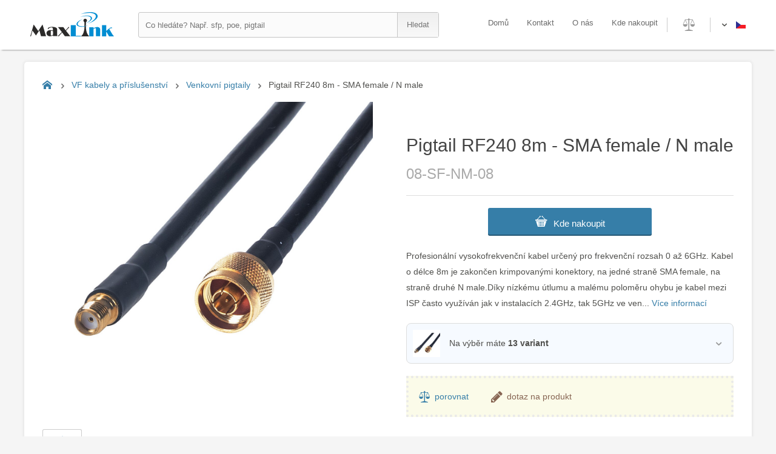

--- FILE ---
content_type: text/html; charset=utf-8
request_url: https://www.maxlink.eu/cs/pigtail-rf240-8m-sma-female-n-male-114456/product
body_size: 8345
content:


<!DOCTYPE html>
<html id="html" lang="cs">
<head><meta http-equiv="Content-Type" content="text/html; charset=utf-8" /><meta charset="utf-8" />
    <!--meta name="viewport" content="width=device-width, initial-scale=1, shrink-to-fit=no"-->
    <meta name="viewport" content="width=device-width, minimum-scale=0" /><meta name="robots" content="index,follow" /><meta name="googlebot" content="index,follow,snippet,archive" /><meta name="author" content="Discomp s.r.o., https://www.discomp.cz/" /><meta id="metaDescription" name="description" content="Profesionální vysokofrekvenční kabel určený pro frekvenční rozsah 0 až 6GHz. Kabel o délce 8m je zakončen krimpovanými konektory, na jedné straně..." /><meta id="keywords" name="keywords" content="Pigtail RF240 8m - SMA female / N male,08-SF-NM-08,VF kabely a příslušenství,Venkovní pigtaily" /><meta name="application-name" content="MaxLink" /><title>
	Pigtail RF240 8m - SMA female / N male | MaxLink
</title><link rel="apple-touch-icon" sizes="180x180" href="../../apple-touch-icon.png" /><link rel="image/png" sizes="32x32" href="../../favicon-32x32.png" /><link rel="image/png" sizes="16x16" href="../../favicon-16x16.png" /><link rel="manifest" href="/manifest.json" /><link type="image/png" rel="icon" href="../../favicon-32x32.png" /><link rel="stylesheet" href="../../Styles/StyleSheet.css" type="text/css" /><meta name="theme-color" content="#ffffff" /><meta name="msapplication-TileColor" content="#da532c" />
    <style>
        .CZFlag:before{top:0;right:0;content:url("[data-uri]") }
        .ENFlag:before{top:0;right:0;content:url("[data-uri]") }
    </style>
    
        <script async src='https://www.googletagmanager.com/gtag/js?id=UA-54898834-3'></script>
        <script>window.dataLayer = window.dataLayer || []; function gtag() { dataLayer.push(arguments); } gtag('js', new Date()); gtag('config', 'UA-54898834-3');</script>
    
    <script type="text/javascript" src="/js/jquery-1.11.0.min.js"></script>
    <script type="text/javascript" src="/js/slick.min.js"></script>
    <script type="text/javascript" src="/js/jquery.lazy.min.js"></script>
    <script type="text/javascript">
        var page = 'product';
var sitekey = '6Lffm4QaAAAAAB00EGBTmO5BM1sRLARVwqs72OUd';

    </script>
    
        <script src="https://www.google.com/recaptcha/api.js"></script>
    
    <script type="text/javascript" src="/js/default.js"></script>
    <meta property='og:image' content='http://www.maxlink.eu/img.ashx?StiId=114456'><meta property='image' content='http://www.maxlink.eu/img.ashx?StiId=114456'><link rel='image_src' href='http://www.maxlink.eu/img.ashx?StiId=114456'/><link rel='previewimage' href='http://www.maxlink.eu/img.ashx?StiId=114456'/><meta property='og:title' content='Pigtail RF240 8m - SMA female / N male | MaxLink'><meta property='og:description' content='Profesionální vysokofrekvenční kabel určený pro frekvenční rozsah 0 až 6GHz. Kabel o délce 8m je zakončen krimpovanými konektory, na jedné straně...'><meta property='og:type' content='og:product'><meta property='og:site_name' content='MaxLink'><meta property='og:url' content='http://www.maxlink.eu/cs/pigtail-rf240-8m-sma-female-n-male-114456/product'><link rel='alternate' hreflang='cs-CZ' href='http://www.maxlink.eu/cs/pigtail-rf240-8m-sma-female-n-male-114456/product'><link rel='alternate' hreflang='en-GB' href='http://www.maxlink.eu/en/pigtail-rf240-8m-sma-female-n-male-114456/product'></head>
<body>
    <form method="post" action="./product" id="form1">
<div class="aspNetHidden">
<input type="hidden" name="__VIEWSTATE" id="__VIEWSTATE" value="pYIx21odRufKznkmBPLeawWwiR0ROTqlidMWLXZXtZr9kZp0r4akLg/GRAAjGoG+6UzvJIIwrHz1c5fQuq5zBbIlLsCSOFg4loNd47U2ooy3Fm9AYGRf0iPtPx0F6xkXYv5t9Ei157RqAyMaOgXAu5vt2PNS34gbFZqYHPDQMJWFtKIFRyIqltJKRKUF9r4tO/fd4w==" />
</div>

<div class="aspNetHidden">

	<input type="hidden" name="__VIEWSTATEGENERATOR" id="__VIEWSTATEGENERATOR" value="986F59E2" />
	<input type="hidden" name="__EVENTVALIDATION" id="__EVENTVALIDATION" value="drZU6+djPzqSVtTc7Hqvc40UJoUFCwZLM18HmJBBZTw74hYaDOH+1sjwwZ8tfjjzIivPmT/FMGPhN0BakPFz/WgkSkM4PUuztgAG2qA3I+p2EXzNaYltNWaqUG7ZWIZKfayv+EgqhdInMQS7wN5JxJ0eaPQDVPmN3oJaogofgWFt/JPI" />
</div>



        
        <div id="wrapper">

            
            <header class="float100">
                
                    <div id="topwrapperin">
                        
                        <a id="logo" title="MaxLink" href="/cs/"><img src='http://www.maxlink.eu/Images/logo_maxlink.svg' alt='MaxLink' title='MaxLink' /></a>

                        
                        <div id="searchbox">
                            <input name="ctl00$SearchString" type="text" maxlength="80" id="SearchString" autocomplete="off" onkeyup="Whisp()" Placeholder="Co hledáte? Např. sfp, poe, pigtail" />
                            <input type="submit" name="ctl00$SearchSend" value="Hledat" id="SearchSend" class="ico" />
                            <div id="Whisperbox_ajax" class="ds_none">
	
                                
                                
                            
</div>
                        </div>
                        


                        
                        <div id="lngbox" class="res_btn" onclick="RespoShow(this,'#lngboxContent')">
                            <span id="lngboxActiveFlag" class="CZFlag ico"></span>
                            <div ID="lngboxContent">
                                <a id="Flag_en" class="ENFlag ico flagrow float100" href="http://www.maxlink.eu/en/pigtail-rf240-8m-sma-female-n-male-114456/product">EN</a>
                                <a id="Flag_cs" class="CZFlag ico flagrow float100" href="http://www.maxlink.eu/cs/pigtail-rf240-8m-sma-female-n-male-114456/product">CZ</a>
                            </div>
                        </div>
                        


                        
                        <div id="compareTop_ajax">
	
                                <a id="CompareAllTop" title="Porovnání produktů" class="ico res_btn nothing" onclick="RespoShow(this,&#39;#CompareBoxOut&#39;)"></a>
                                
                        
</div>
                        


                        
                        <nav id="nav">
                            <ul>
                                <li><a id="nav_home" href="/cs/">Domů</a></li>
                                <li><a id="nav_contact" href="/cs/contact">Kontakt</a></li>
                                <li><a id="nav_about" href="/cs/about">O nás</a></li>
                                <li><a id="nav_wheretobuy" href="/cs/where-to-buy">Kde nakoupit</a></li>
                            </ul>
                        </nav>
                        

                        
                        <div id="res_nav_btn" title="Menu" class="ico res_btn" onclick="RespoShow(this,&#39;#nav&#39;)">

</div>
                        
                        <div id="res_search_btn" title="Hledat" class="ico res_btn" onclick="RespoShow(this,&#39;#searchbox&#39;)">

</div>

                    </div>
                    
                
                
            </header>
            



            
            <div id="content" class="product">
	
                <noscript><span id="js_problem" class="message alert ico btn-hide open">Ve Vašem prohlížeči není aktuálně povoleno spouštění Javascriptu. Je možné, že některé funkce nebudou fungovat správně.Pro plnou funkčnost internetového obchodu doporučujeme <a href='http://www.enable-javascript.com/cz/'>povolit Javascript</a>.</span></noscript>
                

    <div id="product-top">
        
        <div id="breadcrumbs" itemscope="" itemtype="http://schema.org/BreadcrumbList">
		
            <a id="BreadCrumbsHomePageURL" title="Úvodní strana" class="bitem home ico" itemprop="item" href="/cs/"><span id="BreadCrumbsHomePage" itemprop="name">Úvodní strana</span></a>
            
                    <span class="bitem ico" itemscope="" itemtype="http://schema.org/ListItem">
                        <a itemprop="item" title="VF kabely a příslušenství" href="../vf-kabely-a-prislusenstvi-13831771/category"><span itemprop="name">VF kabely a příslušenství</span></a>
                    </span>
                
                    <span class="bitem ico" itemscope="" itemtype="http://schema.org/ListItem">
                        <a itemprop="item" title="Venkovní pigtaily" href="../venkovni-pigtaily-13831774/category"><span itemprop="name">Venkovní pigtaily</span></a>
                    </span>
                
            <span class="bitem ico last" itemscope="" itemtype="http://schema.org/ListItem">
                <span id="BreadCrumbsProductTitle" title="Pigtail RF240 8m - SMA female / N male" itemprop="item">
                    <span itemprop="name">Pigtail RF240 8m - SMA female / N male</span>
                </span>
            </span>
        
	</div>
        


        
        




        
        <div id="gallery">
            
            <div id="bigimg">
                <a href='/img.ashx?AttId=4270450' title='Zvětšit obrázek produktu: Pigtail RF240 8m - SMA female / N male' onclick='event.preventDefault();GoToSSGallery(1);'><img src='/img.ashx?AttId=4270450' alt='Pigtail RF240 8m - SMA female / N male'></a>
            </div>
            <div id='stigallery'></div>
            
                <div id="SSGallery" class="ds_none">
                    <div id="SSGallery-content">
                        <div id="SSGallery-h1">Pigtail RF240 8m - SMA female / N male</div>
                        <div id="SSGallery-close">&times;</div>
                        <div id="SSGallery-position">0/0</div>
                        <div id="SSGallery-Big"><div><img data-lazy='/img.ashx?AttId=4270450' src='[data-uri]' alt='Pigtail RF240 8m - SMA female / N male'></div></div>
                        <div id="SSGallery-Thumb"><div onclick='GoToSSGallery(1);' data-picid='1'><img src='/img.ashx?AttId=6060115' alt='Pigtail RF240 8m - SMA female / N male'></div></div>
                    </div>
                </div>
            
        </div>
        




    
    <div id="RightTopProductContent">
        <div id="ProductName">
            <h1 id="h1product">Pigtail RF240 8m - SMA female / N male</h1>
            <div class="pn">08-SF-NM-08</div>
        </div>

        
        <div id="WhereToBuy">
		
            <a href='/cs/where-to-buy' class='ico btn'>Kde nakoupit</a>
        
	</div>


        
        <div id="ProductShortNote">
		Profesionální vysokofrekvenční kabel určený pro frekvenční rozsah 0 až 6GHz. Kabel o délce 8m je zakončen krimpovanými konektory, na jedné straně SMA female, na straně druhé N male.Díky nízkému útlumu a malému poloměru ohybu je kabel mezi ISP často využíván jak v instalacích 2.4GHz, tak 5GHz ve ven... <a href='javascript:void(0)' onclick="SmoothScrollTo('productdescription', 400, -100);">Více informací</a>
	</div>



        
        <div id="variants" class="ico" Onclick="ShowPopupWindow(&#39;#productvariants-popupwindow&#39;)">
		
            <div class="img"><img id="varpic" src="/img.ashx?AttId=6060115" /></div>
            <div class="varcounttext">Na výběr máte <b>13 variant</b></div>
        
	</div>
        

        
        <div id="productvariants-popupwindow" class="popupwindow ds_none"><div class="popupcontent">
            <div class="popupheader">
                <h2>Všechny varianty<a id='VariantsCompareAll' href='/cs/114456,114446,114447,114448,114458,114449,114450,114451,114452,114453,114454,114455,114457/compare'>(porovnat vše)</a></h2>
                <span class="closepopupwindow">&times;</span>
            </div>
            <div class="popupbody"><div class='varrow actual' href='/cs/pigtail-rf240-8m-sma-female-n-male-114456/product'><div class='img'><img src='/img.ashx?AttId=6060115' /></div><div class='varrow-right'><span class='name'>8m</span><span class='pn'>08-SF-NM-08</span><ins>právě zobrazený produkt</ins><span class='note'>Profesionální vysokofrekvenční kabel určený pro frekvenční rozsah 0 až 6GHz. Kabel o délce 8m je zakončen krimpovanými konektory, na jedné straně SMA female, na straně druhé N male.Díky nízkému útlum...</span></div></div><a class='varrow' href='/cs/pigtail-rf240-02m-sma-female-n-male-114446/product'><div class='img'><img src='/img.ashx?AttId=6060105' /></div><div class='varrow-right'><span class='name'>0,2m</span><span class='pn'>08-SF-NM-002</span><span class='note'>Profesionální vysokofrekvenční kabel určený pro frekvenční rozsah 0 až 6GHz. Kabel o délce 0,2m je zakončen krimpovanými konektory, na jedné straně SMA female, na straně druhé N male.Díky nízkému útl...</span></div></a><a class='varrow' href='/cs/pigtail-rf240-03m-sma-female-n-male-114447/product'><div class='img'><img src='/img.ashx?AttId=6060106' /></div><div class='varrow-right'><span class='name'>0,3m</span><span class='pn'>08-SF-NM-003</span><span class='note'>Profesionální vysokofrekvenční kabel určený pro frekvenční rozsah 0 až 6GHz. Kabel o délce 0,3m je zakončen krimpovanými konektory, na jedné straně SMA female, na straně druhé N male.Díky nízkému útl...</span></div></a><a class='varrow' href='/cs/pigtail-rf240-05m-sma-female-n-male-114448/product'><div class='img'><img src='/img.ashx?AttId=6060107' /></div><div class='varrow-right'><span class='name'>0,5m</span><span class='pn'>08-SF-NM-005</span><span class='note'>Profesionální vysokofrekvenční kabel určený pro frekvenční rozsah 0 až 6GHz. Kabel o délce 0,5m je zakončen krimpovanými konektory, na jedné straně SMA female, na straně druhé N male.Díky nízkému útl...</span></div></a><a class='varrow' href='/cs/pigtail-rf240-10m-sma-female-n-male-114458/product'><div class='img'><img src='/img.ashx?AttId=6060117' /></div><div class='varrow-right'><span class='name'>10m</span><span class='pn'>08-SF-NM-10</span><span class='note'>Profesionální vysokofrekvenční kabel určený pro frekvenční rozsah 0 až 6GHz. Kabel o délce 10m je zakončen krimpovanými konektory, na jedné straně SMA female, na straně druhé N male.Díky nízkému útlu...</span></div></a><a class='varrow' href='/cs/pigtail-rf240-1m-sma-female-n-male-114449/product'><div class='img'><img src='/img.ashx?AttId=6060108' /></div><div class='varrow-right'><span class='name'>1m</span><span class='pn'>08-SF-NM-01</span><span class='note'>Profesionální vysokofrekvenční kabel určený pro frekvenční rozsah 0 až 6GHz. Kabel o délce 1m je zakončen krimpovanými konektory, na jedné straně SMA female, na straně druhé N male.Díky nízkému útlum...</span></div></a><a class='varrow' href='/cs/pigtail-rf240-2m-sma-female-n-male-114450/product'><div class='img'><img src='/img.ashx?AttId=6060109' /></div><div class='varrow-right'><span class='name'>2m</span><span class='pn'>08-SF-NM-02</span><span class='note'>Profesionální vysokofrekvenční kabel určený pro frekvenční rozsah 0 až 6GHz. Kabel o délce 2m je zakončen krimpovanými konektory, na jedné straně SMA female, na straně druhé N male.Díky nízkému útlum...</span></div></a><a class='varrow' href='/cs/pigtail-rf240-3m-sma-female-n-male-114451/product'><div class='img'><img src='/img.ashx?AttId=6060110' /></div><div class='varrow-right'><span class='name'>3m</span><span class='pn'>08-SF-NM-03</span><span class='note'>Profesionální vysokofrekvenční kabel určený pro frekvenční rozsah 0 až 6GHz. Kabel o délce 3m je zakončen krimpovanými konektory, na jedné straně SMA female, na straně druhé N male.Díky nízkému útlum...</span></div></a><a class='varrow' href='/cs/pigtail-rf240-4m-sma-female-n-male-114452/product'><div class='img'><img src='/img.ashx?AttId=6060111' /></div><div class='varrow-right'><span class='name'>4m</span><span class='pn'>08-SF-NM-04</span><span class='note'>Profesionální vysokofrekvenční kabel určený pro frekvenční rozsah 0 až 6GHz. Kabel o délce 4m je zakončen krimpovanými konektory, na jedné straně SMA female, na straně druhé N male.Díky nízkému útlum...</span></div></a><a class='varrow' href='/cs/pigtail-rf240-5m-sma-female-n-male-114453/product'><div class='img'><img src='/img.ashx?AttId=6060112' /></div><div class='varrow-right'><span class='name'>5m</span><span class='pn'>08-SF-NM-05</span><span class='note'>Profesionální vysokofrekvenční kabel určený pro frekvenční rozsah 0 až 6GHz. Kabel o délce 5m je zakončen krimpovanými konektory, na jedné straně SMA female, na straně druhé N male.Díky nízkému útlum...</span></div></a><a class='varrow' href='/cs/pigtail-rf240-6m-sma-female-n-male-114454/product'><div class='img'><img src='/img.ashx?AttId=6060113' /></div><div class='varrow-right'><span class='name'>6m</span><span class='pn'>08-SF-NM-06</span><span class='note'>Profesionální vysokofrekvenční kabel určený pro frekvenční rozsah 0 až 6GHz. Kabel o délce 6m je zakončen krimpovanými konektory, na jedné straně SMA female, na straně druhé N male.Díky nízkému útlum...</span></div></a><a class='varrow' href='/cs/pigtail-rf240-7m-sma-female-n-male-114455/product'><div class='img'><img src='/img.ashx?AttId=6060114' /></div><div class='varrow-right'><span class='name'>7m</span><span class='pn'>08-SF-NM-07</span><span class='note'>Profesionální vysokofrekvenční kabel určený pro frekvenční rozsah 0 až 6GHz. Kabel o délce 7m je zakončen krimpovanými konektory, na jedné straně SMA female, na straně druhé N male.Díky nízkému útlum...</span></div></a><a class='varrow' href='/cs/pigtail-rf240-9m-sma-female-n-male-114457/product'><div class='img'><img src='/img.ashx?AttId=6060116' /></div><div class='varrow-right'><span class='name'>9m</span><span class='pn'>08-SF-NM-09</span><span class='note'>Profesionální vysokofrekvenční kabel určený pro frekvenční rozsah 0 až 6GHz. Kabel o délce 9m je zakončen krimpovanými konektory, na jedné straně SMA female, na straně druhé N male.Díky nízkému útlum...</span></div></a></div>
        </div></div>
        


        
        <div id="prodtools">
            <a id="Tool_Compare" class="compare ico" compare-id="114456" Onclick="ProductCompare(114456)">porovnat</a>
            <a id="Tool_Question" class="question ico" OnClick="ShowPopupWindow(&#39;#toolquestion-popupwindow&#39;)">dotaz na produkt</a>
        </div>
        


        
        <div id="toolquestion-popupwindow" class="popupwindow ds_none"><div id="toolquestion-popupwindowIn" class="popupcontent">
            <div class="popupheader">
                <h2>Dotaz na produkt</h2>
                <span class="closepopupwindow">&times;</span>
            </div>
            <div class="popupbody">

                
                

                <div class="validatorpanel email">
                    <p class="center">E-mail</p>
                    <input name="ctl00$BodyContent$txt_ProductQuestion_From" type="text" id="txt_ProductQuestion_From" />
                    
                </div>

                <div class="validatorpanel text">
                    <p class="center">Text</p>
                    <textarea name="ctl00$BodyContent$txt_ProductQuestion_Text" rows="6" cols="20" id="txt_ProductQuestion_Text">
</textarea>
                    
                </div>

                <div id="recaptcha" class="g-recaptcha validatorpanel"></div>

                <div class="validatorpanel send">
                    <p class="center buttons">
                        <a id="BtnSendQueryClick" class="btn send" OnClick="SendProductQuestion();">Odeslat</a>
                    </p>
                </div>
            </div>
        </div></div>
        


    </div>
    



    </div>
    


    
    <div id="tabs">
        <a id="tabDescription" class="prodtab active ico SelectPrevent" OnClick="ShowTab(&#39;Description&#39;,&#39;prod&#39;)"></a>
        
    </div>



    
    <div id="product-bottom">

        
        <div id="Description" class="prodtabpanel active">
            <div id="productdescription" class=" withparam">
		
                <h2>Popis produktu</h2>
                <div class="tabcontent" id="desctext"><p>Profesionální vysokofrekvenční kabel určený pro frekvenční rozsah 0 až 6GHz. Kabel o délce <b>8m</b> je zakončen krimpovanými konektory, na jedné straně <b>SMA female</b>, na straně druhé <b>N male</b>.</p>
<p>Díky <b>nízkému útlumu a malému poloměru ohybu</b> je kabel mezi ISP často využíván jak v instalacích <b>2.4GHz, tak 5GHz</b> ve venkovním prostředí včetně náročných klimatických podmínek k propojení aktivních a pasivních bezdrátových prvků (anténa / radio) nebo k prodloužení stávajícího kabelu.</p></div>
            
	</div>
            <div id="specifications">
		
                <h2>Specifikace</h2>
                <h3 class='btn-hide ico SelectPrevent open'>Bezdrátové vlastnosti</h3><div class='paramgroup 4'><div class='paramrow 2994'>Bezdrátové frekvence:<span class='paramvalues'>0 až 6 GHz</span></div></div><h3 class='btn-hide ico SelectPrevent open'>Konektory a rozhraní</h3><div class='paramgroup 2'><div class='paramrow 3288'>Konektory:<span class='paramvalues'>SMA female  -  N male, N male  -  SMA female</span></div></div><h3 class='btn-hide ico SelectPrevent open'>Fyzické charakteristiky</h3><div class='paramgroup 1'><div class='paramrow 3347'>Typ kabelu:<span class='paramvalues'>RF240</span></div><div class='paramrow 3406'>Maximální útlum - 2.4GHz [dB]:<span class='paramvalues'>4</span></div><div class='paramrow 3405'>Maximální útlum - 5GHz [dB]:<span class='paramvalues'>6,2</span></div><div class='paramrow 3195'>Délka [m]:<span class='paramvalues'>8</span></div></div>
            
	</div>
        </div>
        


        
        
        

    </div>
    


                
                <div id="LastVisitedProducts">
		
                    <h2>Naposledy navštívené produkty</h2>
                    <div id="LVPList"><div id='LVP_114456' class='LVPItem'><a href='/cs/pigtail-rf240-8m-sma-female-n-male-114456/product'><img class='pic' src='/img.ashx?AttId=6060115'/><div class='name'>Pigtail RF240 8m - SMA female / N male</div></a></div></div>
                
	</div>
                

            
</div>
            



            
            <footer>
                <h2 class="ds_none">Patička</h2>
                <div class="col3">
                    <h3>MaxLink</h3>
                    <ul>
                        <li><a id="bottom_nav_contact" href="/cs/contact">Kontakt</a></li>
                        <li><a id="bottom_nav_about" href="/cs/about">O nás</a></li>
                        <li><a id="bottom_nav_wheretobuy" href="/cs/where-to-buy">Kde nakoupit</a></li>
                    </ul>
                </div><div class="col3">
                    <h3>Hlavní kategorie</h3>
                    <ul><li><a href='/cs/wifi-anteny-13831767/category'>WiFi Antény</a></li><li><a href='/cs/opticke-site-13831783/category'>Optické sítě</a></li><li><a href='/cs/napajeni-a-poe-13831768/category'>Napájení a PoE</a></li><li><a href='/cs/vf-kabely-a-prislusenstvi-13831771/category'>VF kabely a příslušenství</a></li><li><a href='/cs/montazni-krabice-13831762/category'>Montážní Krabice</a></li></ul>
                </div><div class="col3">
                    <h3>Sídlo společnosti</h3>
                    <ul><li>Cvokařská 1216/8</li><li>31200     </li><li>Plzeň</li><li>Czech republic</li></ul>
                </div>
                <p class="AnotherLanguage"><a id="ShowWebInAnotherLanguage" class="ico ENFlag" href="http://www.maxlink.eu/en/pigtail-rf240-8m-sma-female-n-male-114456/product">Show website in english</a></p>
            </footer>
            



            
            <div id="footerAdd">
                <p id="NotificationCookiesUsage">Tento web používá k poskytování služeb, personalizaci reklam a analýze návštěvnosti soubory cookie. Používáním tohoto webu s tím souhlasíte. <a href = 'https://www.google.com/policies/technologies/cookies/' target = '_blank'>Další informace (EN)</a>.</p>
                <p>Všechna práva vyhrazena &copy; 2026 - Discomp s.r.o.</p>
                <p>server: IIS01, userIP: 3.133.158.230</p>

            </div>
            

        </div>
        



        
        
    </form>
</body>
</html>

--- FILE ---
content_type: text/html; charset=utf-8
request_url: https://www.google.com/recaptcha/api2/anchor?ar=1&k=6Lffm4QaAAAAAB00EGBTmO5BM1sRLARVwqs72OUd&co=aHR0cHM6Ly93d3cubWF4bGluay5ldTo0NDM.&hl=en&v=N67nZn4AqZkNcbeMu4prBgzg&size=normal&anchor-ms=20000&execute-ms=30000&cb=unhb7agk06f5
body_size: 49157
content:
<!DOCTYPE HTML><html dir="ltr" lang="en"><head><meta http-equiv="Content-Type" content="text/html; charset=UTF-8">
<meta http-equiv="X-UA-Compatible" content="IE=edge">
<title>reCAPTCHA</title>
<style type="text/css">
/* cyrillic-ext */
@font-face {
  font-family: 'Roboto';
  font-style: normal;
  font-weight: 400;
  font-stretch: 100%;
  src: url(//fonts.gstatic.com/s/roboto/v48/KFO7CnqEu92Fr1ME7kSn66aGLdTylUAMa3GUBHMdazTgWw.woff2) format('woff2');
  unicode-range: U+0460-052F, U+1C80-1C8A, U+20B4, U+2DE0-2DFF, U+A640-A69F, U+FE2E-FE2F;
}
/* cyrillic */
@font-face {
  font-family: 'Roboto';
  font-style: normal;
  font-weight: 400;
  font-stretch: 100%;
  src: url(//fonts.gstatic.com/s/roboto/v48/KFO7CnqEu92Fr1ME7kSn66aGLdTylUAMa3iUBHMdazTgWw.woff2) format('woff2');
  unicode-range: U+0301, U+0400-045F, U+0490-0491, U+04B0-04B1, U+2116;
}
/* greek-ext */
@font-face {
  font-family: 'Roboto';
  font-style: normal;
  font-weight: 400;
  font-stretch: 100%;
  src: url(//fonts.gstatic.com/s/roboto/v48/KFO7CnqEu92Fr1ME7kSn66aGLdTylUAMa3CUBHMdazTgWw.woff2) format('woff2');
  unicode-range: U+1F00-1FFF;
}
/* greek */
@font-face {
  font-family: 'Roboto';
  font-style: normal;
  font-weight: 400;
  font-stretch: 100%;
  src: url(//fonts.gstatic.com/s/roboto/v48/KFO7CnqEu92Fr1ME7kSn66aGLdTylUAMa3-UBHMdazTgWw.woff2) format('woff2');
  unicode-range: U+0370-0377, U+037A-037F, U+0384-038A, U+038C, U+038E-03A1, U+03A3-03FF;
}
/* math */
@font-face {
  font-family: 'Roboto';
  font-style: normal;
  font-weight: 400;
  font-stretch: 100%;
  src: url(//fonts.gstatic.com/s/roboto/v48/KFO7CnqEu92Fr1ME7kSn66aGLdTylUAMawCUBHMdazTgWw.woff2) format('woff2');
  unicode-range: U+0302-0303, U+0305, U+0307-0308, U+0310, U+0312, U+0315, U+031A, U+0326-0327, U+032C, U+032F-0330, U+0332-0333, U+0338, U+033A, U+0346, U+034D, U+0391-03A1, U+03A3-03A9, U+03B1-03C9, U+03D1, U+03D5-03D6, U+03F0-03F1, U+03F4-03F5, U+2016-2017, U+2034-2038, U+203C, U+2040, U+2043, U+2047, U+2050, U+2057, U+205F, U+2070-2071, U+2074-208E, U+2090-209C, U+20D0-20DC, U+20E1, U+20E5-20EF, U+2100-2112, U+2114-2115, U+2117-2121, U+2123-214F, U+2190, U+2192, U+2194-21AE, U+21B0-21E5, U+21F1-21F2, U+21F4-2211, U+2213-2214, U+2216-22FF, U+2308-230B, U+2310, U+2319, U+231C-2321, U+2336-237A, U+237C, U+2395, U+239B-23B7, U+23D0, U+23DC-23E1, U+2474-2475, U+25AF, U+25B3, U+25B7, U+25BD, U+25C1, U+25CA, U+25CC, U+25FB, U+266D-266F, U+27C0-27FF, U+2900-2AFF, U+2B0E-2B11, U+2B30-2B4C, U+2BFE, U+3030, U+FF5B, U+FF5D, U+1D400-1D7FF, U+1EE00-1EEFF;
}
/* symbols */
@font-face {
  font-family: 'Roboto';
  font-style: normal;
  font-weight: 400;
  font-stretch: 100%;
  src: url(//fonts.gstatic.com/s/roboto/v48/KFO7CnqEu92Fr1ME7kSn66aGLdTylUAMaxKUBHMdazTgWw.woff2) format('woff2');
  unicode-range: U+0001-000C, U+000E-001F, U+007F-009F, U+20DD-20E0, U+20E2-20E4, U+2150-218F, U+2190, U+2192, U+2194-2199, U+21AF, U+21E6-21F0, U+21F3, U+2218-2219, U+2299, U+22C4-22C6, U+2300-243F, U+2440-244A, U+2460-24FF, U+25A0-27BF, U+2800-28FF, U+2921-2922, U+2981, U+29BF, U+29EB, U+2B00-2BFF, U+4DC0-4DFF, U+FFF9-FFFB, U+10140-1018E, U+10190-1019C, U+101A0, U+101D0-101FD, U+102E0-102FB, U+10E60-10E7E, U+1D2C0-1D2D3, U+1D2E0-1D37F, U+1F000-1F0FF, U+1F100-1F1AD, U+1F1E6-1F1FF, U+1F30D-1F30F, U+1F315, U+1F31C, U+1F31E, U+1F320-1F32C, U+1F336, U+1F378, U+1F37D, U+1F382, U+1F393-1F39F, U+1F3A7-1F3A8, U+1F3AC-1F3AF, U+1F3C2, U+1F3C4-1F3C6, U+1F3CA-1F3CE, U+1F3D4-1F3E0, U+1F3ED, U+1F3F1-1F3F3, U+1F3F5-1F3F7, U+1F408, U+1F415, U+1F41F, U+1F426, U+1F43F, U+1F441-1F442, U+1F444, U+1F446-1F449, U+1F44C-1F44E, U+1F453, U+1F46A, U+1F47D, U+1F4A3, U+1F4B0, U+1F4B3, U+1F4B9, U+1F4BB, U+1F4BF, U+1F4C8-1F4CB, U+1F4D6, U+1F4DA, U+1F4DF, U+1F4E3-1F4E6, U+1F4EA-1F4ED, U+1F4F7, U+1F4F9-1F4FB, U+1F4FD-1F4FE, U+1F503, U+1F507-1F50B, U+1F50D, U+1F512-1F513, U+1F53E-1F54A, U+1F54F-1F5FA, U+1F610, U+1F650-1F67F, U+1F687, U+1F68D, U+1F691, U+1F694, U+1F698, U+1F6AD, U+1F6B2, U+1F6B9-1F6BA, U+1F6BC, U+1F6C6-1F6CF, U+1F6D3-1F6D7, U+1F6E0-1F6EA, U+1F6F0-1F6F3, U+1F6F7-1F6FC, U+1F700-1F7FF, U+1F800-1F80B, U+1F810-1F847, U+1F850-1F859, U+1F860-1F887, U+1F890-1F8AD, U+1F8B0-1F8BB, U+1F8C0-1F8C1, U+1F900-1F90B, U+1F93B, U+1F946, U+1F984, U+1F996, U+1F9E9, U+1FA00-1FA6F, U+1FA70-1FA7C, U+1FA80-1FA89, U+1FA8F-1FAC6, U+1FACE-1FADC, U+1FADF-1FAE9, U+1FAF0-1FAF8, U+1FB00-1FBFF;
}
/* vietnamese */
@font-face {
  font-family: 'Roboto';
  font-style: normal;
  font-weight: 400;
  font-stretch: 100%;
  src: url(//fonts.gstatic.com/s/roboto/v48/KFO7CnqEu92Fr1ME7kSn66aGLdTylUAMa3OUBHMdazTgWw.woff2) format('woff2');
  unicode-range: U+0102-0103, U+0110-0111, U+0128-0129, U+0168-0169, U+01A0-01A1, U+01AF-01B0, U+0300-0301, U+0303-0304, U+0308-0309, U+0323, U+0329, U+1EA0-1EF9, U+20AB;
}
/* latin-ext */
@font-face {
  font-family: 'Roboto';
  font-style: normal;
  font-weight: 400;
  font-stretch: 100%;
  src: url(//fonts.gstatic.com/s/roboto/v48/KFO7CnqEu92Fr1ME7kSn66aGLdTylUAMa3KUBHMdazTgWw.woff2) format('woff2');
  unicode-range: U+0100-02BA, U+02BD-02C5, U+02C7-02CC, U+02CE-02D7, U+02DD-02FF, U+0304, U+0308, U+0329, U+1D00-1DBF, U+1E00-1E9F, U+1EF2-1EFF, U+2020, U+20A0-20AB, U+20AD-20C0, U+2113, U+2C60-2C7F, U+A720-A7FF;
}
/* latin */
@font-face {
  font-family: 'Roboto';
  font-style: normal;
  font-weight: 400;
  font-stretch: 100%;
  src: url(//fonts.gstatic.com/s/roboto/v48/KFO7CnqEu92Fr1ME7kSn66aGLdTylUAMa3yUBHMdazQ.woff2) format('woff2');
  unicode-range: U+0000-00FF, U+0131, U+0152-0153, U+02BB-02BC, U+02C6, U+02DA, U+02DC, U+0304, U+0308, U+0329, U+2000-206F, U+20AC, U+2122, U+2191, U+2193, U+2212, U+2215, U+FEFF, U+FFFD;
}
/* cyrillic-ext */
@font-face {
  font-family: 'Roboto';
  font-style: normal;
  font-weight: 500;
  font-stretch: 100%;
  src: url(//fonts.gstatic.com/s/roboto/v48/KFO7CnqEu92Fr1ME7kSn66aGLdTylUAMa3GUBHMdazTgWw.woff2) format('woff2');
  unicode-range: U+0460-052F, U+1C80-1C8A, U+20B4, U+2DE0-2DFF, U+A640-A69F, U+FE2E-FE2F;
}
/* cyrillic */
@font-face {
  font-family: 'Roboto';
  font-style: normal;
  font-weight: 500;
  font-stretch: 100%;
  src: url(//fonts.gstatic.com/s/roboto/v48/KFO7CnqEu92Fr1ME7kSn66aGLdTylUAMa3iUBHMdazTgWw.woff2) format('woff2');
  unicode-range: U+0301, U+0400-045F, U+0490-0491, U+04B0-04B1, U+2116;
}
/* greek-ext */
@font-face {
  font-family: 'Roboto';
  font-style: normal;
  font-weight: 500;
  font-stretch: 100%;
  src: url(//fonts.gstatic.com/s/roboto/v48/KFO7CnqEu92Fr1ME7kSn66aGLdTylUAMa3CUBHMdazTgWw.woff2) format('woff2');
  unicode-range: U+1F00-1FFF;
}
/* greek */
@font-face {
  font-family: 'Roboto';
  font-style: normal;
  font-weight: 500;
  font-stretch: 100%;
  src: url(//fonts.gstatic.com/s/roboto/v48/KFO7CnqEu92Fr1ME7kSn66aGLdTylUAMa3-UBHMdazTgWw.woff2) format('woff2');
  unicode-range: U+0370-0377, U+037A-037F, U+0384-038A, U+038C, U+038E-03A1, U+03A3-03FF;
}
/* math */
@font-face {
  font-family: 'Roboto';
  font-style: normal;
  font-weight: 500;
  font-stretch: 100%;
  src: url(//fonts.gstatic.com/s/roboto/v48/KFO7CnqEu92Fr1ME7kSn66aGLdTylUAMawCUBHMdazTgWw.woff2) format('woff2');
  unicode-range: U+0302-0303, U+0305, U+0307-0308, U+0310, U+0312, U+0315, U+031A, U+0326-0327, U+032C, U+032F-0330, U+0332-0333, U+0338, U+033A, U+0346, U+034D, U+0391-03A1, U+03A3-03A9, U+03B1-03C9, U+03D1, U+03D5-03D6, U+03F0-03F1, U+03F4-03F5, U+2016-2017, U+2034-2038, U+203C, U+2040, U+2043, U+2047, U+2050, U+2057, U+205F, U+2070-2071, U+2074-208E, U+2090-209C, U+20D0-20DC, U+20E1, U+20E5-20EF, U+2100-2112, U+2114-2115, U+2117-2121, U+2123-214F, U+2190, U+2192, U+2194-21AE, U+21B0-21E5, U+21F1-21F2, U+21F4-2211, U+2213-2214, U+2216-22FF, U+2308-230B, U+2310, U+2319, U+231C-2321, U+2336-237A, U+237C, U+2395, U+239B-23B7, U+23D0, U+23DC-23E1, U+2474-2475, U+25AF, U+25B3, U+25B7, U+25BD, U+25C1, U+25CA, U+25CC, U+25FB, U+266D-266F, U+27C0-27FF, U+2900-2AFF, U+2B0E-2B11, U+2B30-2B4C, U+2BFE, U+3030, U+FF5B, U+FF5D, U+1D400-1D7FF, U+1EE00-1EEFF;
}
/* symbols */
@font-face {
  font-family: 'Roboto';
  font-style: normal;
  font-weight: 500;
  font-stretch: 100%;
  src: url(//fonts.gstatic.com/s/roboto/v48/KFO7CnqEu92Fr1ME7kSn66aGLdTylUAMaxKUBHMdazTgWw.woff2) format('woff2');
  unicode-range: U+0001-000C, U+000E-001F, U+007F-009F, U+20DD-20E0, U+20E2-20E4, U+2150-218F, U+2190, U+2192, U+2194-2199, U+21AF, U+21E6-21F0, U+21F3, U+2218-2219, U+2299, U+22C4-22C6, U+2300-243F, U+2440-244A, U+2460-24FF, U+25A0-27BF, U+2800-28FF, U+2921-2922, U+2981, U+29BF, U+29EB, U+2B00-2BFF, U+4DC0-4DFF, U+FFF9-FFFB, U+10140-1018E, U+10190-1019C, U+101A0, U+101D0-101FD, U+102E0-102FB, U+10E60-10E7E, U+1D2C0-1D2D3, U+1D2E0-1D37F, U+1F000-1F0FF, U+1F100-1F1AD, U+1F1E6-1F1FF, U+1F30D-1F30F, U+1F315, U+1F31C, U+1F31E, U+1F320-1F32C, U+1F336, U+1F378, U+1F37D, U+1F382, U+1F393-1F39F, U+1F3A7-1F3A8, U+1F3AC-1F3AF, U+1F3C2, U+1F3C4-1F3C6, U+1F3CA-1F3CE, U+1F3D4-1F3E0, U+1F3ED, U+1F3F1-1F3F3, U+1F3F5-1F3F7, U+1F408, U+1F415, U+1F41F, U+1F426, U+1F43F, U+1F441-1F442, U+1F444, U+1F446-1F449, U+1F44C-1F44E, U+1F453, U+1F46A, U+1F47D, U+1F4A3, U+1F4B0, U+1F4B3, U+1F4B9, U+1F4BB, U+1F4BF, U+1F4C8-1F4CB, U+1F4D6, U+1F4DA, U+1F4DF, U+1F4E3-1F4E6, U+1F4EA-1F4ED, U+1F4F7, U+1F4F9-1F4FB, U+1F4FD-1F4FE, U+1F503, U+1F507-1F50B, U+1F50D, U+1F512-1F513, U+1F53E-1F54A, U+1F54F-1F5FA, U+1F610, U+1F650-1F67F, U+1F687, U+1F68D, U+1F691, U+1F694, U+1F698, U+1F6AD, U+1F6B2, U+1F6B9-1F6BA, U+1F6BC, U+1F6C6-1F6CF, U+1F6D3-1F6D7, U+1F6E0-1F6EA, U+1F6F0-1F6F3, U+1F6F7-1F6FC, U+1F700-1F7FF, U+1F800-1F80B, U+1F810-1F847, U+1F850-1F859, U+1F860-1F887, U+1F890-1F8AD, U+1F8B0-1F8BB, U+1F8C0-1F8C1, U+1F900-1F90B, U+1F93B, U+1F946, U+1F984, U+1F996, U+1F9E9, U+1FA00-1FA6F, U+1FA70-1FA7C, U+1FA80-1FA89, U+1FA8F-1FAC6, U+1FACE-1FADC, U+1FADF-1FAE9, U+1FAF0-1FAF8, U+1FB00-1FBFF;
}
/* vietnamese */
@font-face {
  font-family: 'Roboto';
  font-style: normal;
  font-weight: 500;
  font-stretch: 100%;
  src: url(//fonts.gstatic.com/s/roboto/v48/KFO7CnqEu92Fr1ME7kSn66aGLdTylUAMa3OUBHMdazTgWw.woff2) format('woff2');
  unicode-range: U+0102-0103, U+0110-0111, U+0128-0129, U+0168-0169, U+01A0-01A1, U+01AF-01B0, U+0300-0301, U+0303-0304, U+0308-0309, U+0323, U+0329, U+1EA0-1EF9, U+20AB;
}
/* latin-ext */
@font-face {
  font-family: 'Roboto';
  font-style: normal;
  font-weight: 500;
  font-stretch: 100%;
  src: url(//fonts.gstatic.com/s/roboto/v48/KFO7CnqEu92Fr1ME7kSn66aGLdTylUAMa3KUBHMdazTgWw.woff2) format('woff2');
  unicode-range: U+0100-02BA, U+02BD-02C5, U+02C7-02CC, U+02CE-02D7, U+02DD-02FF, U+0304, U+0308, U+0329, U+1D00-1DBF, U+1E00-1E9F, U+1EF2-1EFF, U+2020, U+20A0-20AB, U+20AD-20C0, U+2113, U+2C60-2C7F, U+A720-A7FF;
}
/* latin */
@font-face {
  font-family: 'Roboto';
  font-style: normal;
  font-weight: 500;
  font-stretch: 100%;
  src: url(//fonts.gstatic.com/s/roboto/v48/KFO7CnqEu92Fr1ME7kSn66aGLdTylUAMa3yUBHMdazQ.woff2) format('woff2');
  unicode-range: U+0000-00FF, U+0131, U+0152-0153, U+02BB-02BC, U+02C6, U+02DA, U+02DC, U+0304, U+0308, U+0329, U+2000-206F, U+20AC, U+2122, U+2191, U+2193, U+2212, U+2215, U+FEFF, U+FFFD;
}
/* cyrillic-ext */
@font-face {
  font-family: 'Roboto';
  font-style: normal;
  font-weight: 900;
  font-stretch: 100%;
  src: url(//fonts.gstatic.com/s/roboto/v48/KFO7CnqEu92Fr1ME7kSn66aGLdTylUAMa3GUBHMdazTgWw.woff2) format('woff2');
  unicode-range: U+0460-052F, U+1C80-1C8A, U+20B4, U+2DE0-2DFF, U+A640-A69F, U+FE2E-FE2F;
}
/* cyrillic */
@font-face {
  font-family: 'Roboto';
  font-style: normal;
  font-weight: 900;
  font-stretch: 100%;
  src: url(//fonts.gstatic.com/s/roboto/v48/KFO7CnqEu92Fr1ME7kSn66aGLdTylUAMa3iUBHMdazTgWw.woff2) format('woff2');
  unicode-range: U+0301, U+0400-045F, U+0490-0491, U+04B0-04B1, U+2116;
}
/* greek-ext */
@font-face {
  font-family: 'Roboto';
  font-style: normal;
  font-weight: 900;
  font-stretch: 100%;
  src: url(//fonts.gstatic.com/s/roboto/v48/KFO7CnqEu92Fr1ME7kSn66aGLdTylUAMa3CUBHMdazTgWw.woff2) format('woff2');
  unicode-range: U+1F00-1FFF;
}
/* greek */
@font-face {
  font-family: 'Roboto';
  font-style: normal;
  font-weight: 900;
  font-stretch: 100%;
  src: url(//fonts.gstatic.com/s/roboto/v48/KFO7CnqEu92Fr1ME7kSn66aGLdTylUAMa3-UBHMdazTgWw.woff2) format('woff2');
  unicode-range: U+0370-0377, U+037A-037F, U+0384-038A, U+038C, U+038E-03A1, U+03A3-03FF;
}
/* math */
@font-face {
  font-family: 'Roboto';
  font-style: normal;
  font-weight: 900;
  font-stretch: 100%;
  src: url(//fonts.gstatic.com/s/roboto/v48/KFO7CnqEu92Fr1ME7kSn66aGLdTylUAMawCUBHMdazTgWw.woff2) format('woff2');
  unicode-range: U+0302-0303, U+0305, U+0307-0308, U+0310, U+0312, U+0315, U+031A, U+0326-0327, U+032C, U+032F-0330, U+0332-0333, U+0338, U+033A, U+0346, U+034D, U+0391-03A1, U+03A3-03A9, U+03B1-03C9, U+03D1, U+03D5-03D6, U+03F0-03F1, U+03F4-03F5, U+2016-2017, U+2034-2038, U+203C, U+2040, U+2043, U+2047, U+2050, U+2057, U+205F, U+2070-2071, U+2074-208E, U+2090-209C, U+20D0-20DC, U+20E1, U+20E5-20EF, U+2100-2112, U+2114-2115, U+2117-2121, U+2123-214F, U+2190, U+2192, U+2194-21AE, U+21B0-21E5, U+21F1-21F2, U+21F4-2211, U+2213-2214, U+2216-22FF, U+2308-230B, U+2310, U+2319, U+231C-2321, U+2336-237A, U+237C, U+2395, U+239B-23B7, U+23D0, U+23DC-23E1, U+2474-2475, U+25AF, U+25B3, U+25B7, U+25BD, U+25C1, U+25CA, U+25CC, U+25FB, U+266D-266F, U+27C0-27FF, U+2900-2AFF, U+2B0E-2B11, U+2B30-2B4C, U+2BFE, U+3030, U+FF5B, U+FF5D, U+1D400-1D7FF, U+1EE00-1EEFF;
}
/* symbols */
@font-face {
  font-family: 'Roboto';
  font-style: normal;
  font-weight: 900;
  font-stretch: 100%;
  src: url(//fonts.gstatic.com/s/roboto/v48/KFO7CnqEu92Fr1ME7kSn66aGLdTylUAMaxKUBHMdazTgWw.woff2) format('woff2');
  unicode-range: U+0001-000C, U+000E-001F, U+007F-009F, U+20DD-20E0, U+20E2-20E4, U+2150-218F, U+2190, U+2192, U+2194-2199, U+21AF, U+21E6-21F0, U+21F3, U+2218-2219, U+2299, U+22C4-22C6, U+2300-243F, U+2440-244A, U+2460-24FF, U+25A0-27BF, U+2800-28FF, U+2921-2922, U+2981, U+29BF, U+29EB, U+2B00-2BFF, U+4DC0-4DFF, U+FFF9-FFFB, U+10140-1018E, U+10190-1019C, U+101A0, U+101D0-101FD, U+102E0-102FB, U+10E60-10E7E, U+1D2C0-1D2D3, U+1D2E0-1D37F, U+1F000-1F0FF, U+1F100-1F1AD, U+1F1E6-1F1FF, U+1F30D-1F30F, U+1F315, U+1F31C, U+1F31E, U+1F320-1F32C, U+1F336, U+1F378, U+1F37D, U+1F382, U+1F393-1F39F, U+1F3A7-1F3A8, U+1F3AC-1F3AF, U+1F3C2, U+1F3C4-1F3C6, U+1F3CA-1F3CE, U+1F3D4-1F3E0, U+1F3ED, U+1F3F1-1F3F3, U+1F3F5-1F3F7, U+1F408, U+1F415, U+1F41F, U+1F426, U+1F43F, U+1F441-1F442, U+1F444, U+1F446-1F449, U+1F44C-1F44E, U+1F453, U+1F46A, U+1F47D, U+1F4A3, U+1F4B0, U+1F4B3, U+1F4B9, U+1F4BB, U+1F4BF, U+1F4C8-1F4CB, U+1F4D6, U+1F4DA, U+1F4DF, U+1F4E3-1F4E6, U+1F4EA-1F4ED, U+1F4F7, U+1F4F9-1F4FB, U+1F4FD-1F4FE, U+1F503, U+1F507-1F50B, U+1F50D, U+1F512-1F513, U+1F53E-1F54A, U+1F54F-1F5FA, U+1F610, U+1F650-1F67F, U+1F687, U+1F68D, U+1F691, U+1F694, U+1F698, U+1F6AD, U+1F6B2, U+1F6B9-1F6BA, U+1F6BC, U+1F6C6-1F6CF, U+1F6D3-1F6D7, U+1F6E0-1F6EA, U+1F6F0-1F6F3, U+1F6F7-1F6FC, U+1F700-1F7FF, U+1F800-1F80B, U+1F810-1F847, U+1F850-1F859, U+1F860-1F887, U+1F890-1F8AD, U+1F8B0-1F8BB, U+1F8C0-1F8C1, U+1F900-1F90B, U+1F93B, U+1F946, U+1F984, U+1F996, U+1F9E9, U+1FA00-1FA6F, U+1FA70-1FA7C, U+1FA80-1FA89, U+1FA8F-1FAC6, U+1FACE-1FADC, U+1FADF-1FAE9, U+1FAF0-1FAF8, U+1FB00-1FBFF;
}
/* vietnamese */
@font-face {
  font-family: 'Roboto';
  font-style: normal;
  font-weight: 900;
  font-stretch: 100%;
  src: url(//fonts.gstatic.com/s/roboto/v48/KFO7CnqEu92Fr1ME7kSn66aGLdTylUAMa3OUBHMdazTgWw.woff2) format('woff2');
  unicode-range: U+0102-0103, U+0110-0111, U+0128-0129, U+0168-0169, U+01A0-01A1, U+01AF-01B0, U+0300-0301, U+0303-0304, U+0308-0309, U+0323, U+0329, U+1EA0-1EF9, U+20AB;
}
/* latin-ext */
@font-face {
  font-family: 'Roboto';
  font-style: normal;
  font-weight: 900;
  font-stretch: 100%;
  src: url(//fonts.gstatic.com/s/roboto/v48/KFO7CnqEu92Fr1ME7kSn66aGLdTylUAMa3KUBHMdazTgWw.woff2) format('woff2');
  unicode-range: U+0100-02BA, U+02BD-02C5, U+02C7-02CC, U+02CE-02D7, U+02DD-02FF, U+0304, U+0308, U+0329, U+1D00-1DBF, U+1E00-1E9F, U+1EF2-1EFF, U+2020, U+20A0-20AB, U+20AD-20C0, U+2113, U+2C60-2C7F, U+A720-A7FF;
}
/* latin */
@font-face {
  font-family: 'Roboto';
  font-style: normal;
  font-weight: 900;
  font-stretch: 100%;
  src: url(//fonts.gstatic.com/s/roboto/v48/KFO7CnqEu92Fr1ME7kSn66aGLdTylUAMa3yUBHMdazQ.woff2) format('woff2');
  unicode-range: U+0000-00FF, U+0131, U+0152-0153, U+02BB-02BC, U+02C6, U+02DA, U+02DC, U+0304, U+0308, U+0329, U+2000-206F, U+20AC, U+2122, U+2191, U+2193, U+2212, U+2215, U+FEFF, U+FFFD;
}

</style>
<link rel="stylesheet" type="text/css" href="https://www.gstatic.com/recaptcha/releases/N67nZn4AqZkNcbeMu4prBgzg/styles__ltr.css">
<script nonce="IF2w_FYb8slF8ApA7gq_XQ" type="text/javascript">window['__recaptcha_api'] = 'https://www.google.com/recaptcha/api2/';</script>
<script type="text/javascript" src="https://www.gstatic.com/recaptcha/releases/N67nZn4AqZkNcbeMu4prBgzg/recaptcha__en.js" nonce="IF2w_FYb8slF8ApA7gq_XQ">
      
    </script></head>
<body><div id="rc-anchor-alert" class="rc-anchor-alert"></div>
<input type="hidden" id="recaptcha-token" value="[base64]">
<script type="text/javascript" nonce="IF2w_FYb8slF8ApA7gq_XQ">
      recaptcha.anchor.Main.init("[\x22ainput\x22,[\x22bgdata\x22,\x22\x22,\[base64]/[base64]/MjU1Ong/[base64]/[base64]/[base64]/[base64]/[base64]/[base64]/[base64]/[base64]/[base64]/[base64]/[base64]/[base64]/[base64]/[base64]/[base64]\\u003d\x22,\[base64]\x22,\x22w75hwqfDlsOaS8OXw5rDkcOUYMOvc8OaY8KwworDhnDDrCATWh8awq/Cl8K/EcKhw4zCi8KTOE4RbV1VNMO/[base64]/wp/CpgTDpD7CqcOSeUNFwp4NwpZZTcKsegzCosOOw77ClBHCp0pxw5nDjknDqQ7CgRVxwpvDr8OowoE8w6kFV8KIKGrCk8K6AMOhwrTDkwkQwonDoMKBATomRMOhHkwNQMO6T3XDl8Kjw4vDrGt0NQoOw73CusOZw4RUwpnDnlrCoCh/w7zCkSNQwrg1diUlSUXCk8K/w6rChcKuw7I7JjHCpxRqwolhA8Kbc8K1wrfCgBQFeQDCi27DiWcJw6kRw7PDqCtwWHtRP8Kww4pMw7RowrIYw4DDhyDCrQDCrMKKwq/DiwI/ZsKfwqvDjxkFRsO7w47Do8KXw6vDokPCq1NUaMOfFcKnCMKxw4fDn8KyNRl4wp/CpsO/[base64]/CiH9YB1/[base64]/RsKawrPCjUDDtFHDsB1NwopRwp9IwrxOD8Kyw5PDnsKSCcKcwrTChzfCkMOsSsKYw5TCm8OFw6jCssKswrV/wrgSw7NBTxHCmiLDtFIMYcOXDcKAS8KJw5/Dtjx8w65VaD7Cnhkvw40uHirDsMK+wrbDkcKowqTCjCZrw5/[base64]/DmWXDkG0aCj3Dg8K4w6NuMcKsDDbChMKNElV6wpfDosKawo3Dg3zDiVZpw5sOV8KRNMOqbwUJwqfCjxvDgMO8IDPCtV4Jw7PCpcO/w5QIJ8K9cFbCisKUfmbCsC1ERcO6YsK/wqTDhsOZSsKZMsOtL1VzwrbDi8Kzwo3Dv8K2ISXCv8O/w5xvIcK4w7PDqMKgw7hNCwfCpsONEygZfwvDkMOjw6HCjsKuYnQ1UMOhQMOSwpAjw5NCdkXDpsKwwr0ywp/ChTnDjWDDvcKvS8K+eBY4AMOCwqV8wrPDgzbDrMOrYsOFaBnDkMO/[base64]/wqNow6w4VMOmwod3akXCrTZww5MBbcOHV1/ClQbCgizCoVZgAsKYC8KhWsODH8OwVsO0w7YLClV4Fy3CjcOISgzCpsKAw6XDtjvCk8OEw4pafC/Dh0LCgktfwqEqXsKKa8OJwpNPeXc1QMOmwrh4D8KQezHDkA/DnDceEC80bMKSwrdeUsKXwoNlwp5Hw4LDuX1Zwo51WDXDssODW8O4OSrDlDpgAELDlWzCncOhUMOPADkXaWbDusOrwobDpCDCnD5vwqXCuDnCicKTw7fDrcKGGMOHwpnDu8KvUwAWN8K0w5LDlWhew5XDnm/Dg8K/El7Di09jdXk6w6fCtErDisKXwpHDizAuwqt6w5NJwqhhdEXDhBrCncKZw4DDr8OxR8KkXX48YTjCmMK2Hg3DkUoNwoPDsHpnw74MM31NdS19wp7CqsKzIgoGwqfCp1V/w7onwrPCpcObewzDkcKdwpzCl17DshpAwpfDjMKTFcKLw43Ck8OWw7JtwpJLdcOcC8KYJMOYwqfCnMOpw5HCn03CqRrDr8OqUsKYw6jCs8KjfsOawqc7bBfCtT7DoGN2wo3CmBohwpzCscOEd8OZZcOuay/Dq0vCjsK9TsOVwpN6w6XCqMKKwrjDljkxFsOiJkTDhV7CglvCiTXDgFkfwoUlHsKbw5zDj8Kewp5oXxTCsRdCaEDDocOPIMKEXmodw44WDMK5RcOJwrrCuMOPJDXDi8KJwpfDuQxLwp/DusKdC8OGX8KfLibCs8KuZsKCblcIwro4w6jCpsK/KcKdZcOtwrrDuC3CllAcw5vDjzjDqD9GwpfCvkokwqBJVFkkwqUxwrppXWPDvSHDpcKBw4bDoTjDqcK4P8K2GFBOT8KpZMORw6XDmHzCmMO6AMKECxPCnMK9wozDjsK2VhLCgsK4RcKSwrwewrvDt8Obw4bCusOGVz/CiVfCisKgwqw/wp/CvMKFOTIXLC1XwpHCjU1BNQDDmUNnwrnDhMKSw54HA8O/w6t4wrIAwrgZEXPCq8KLwpstK8ORwowxYMKTwr15wrfClAlOAMKuwqrCo8O4w5gDwpHDoiXDsH4mJygieGXDiMK9wp4HZR4Rw7TDocOFw6rCjkHDmsOlXjZiwoXDulByHMKcwpfCpsONW8KiFsOYw5jDuFcBQ3/[base64]/DnVrDhsK0TWfCtxggaMORClnDkSw7XGFcRcKvwp/[base64]/[base64]/DoMKsw60MTcOEE2TCg8OTeGdUwpDCpnDCosKZIMKvWnY2Ew/[base64]/Dm8KDfXbDsSMMwp4bw6lYNFbCgmVewqYJdjvCmifCpcOpw68FwqJfI8K8BsK5S8OoVcO6w4zDs8K8w5TCv31Gw5YgMgNffglYJcK/[base64]/w4bDrRhzBj9bwpxrwrwpwpc6ZzPDnkfCpnxLwoMnw6wPw5dvw7bCsHvDhcK1wqPDlsKDTRZmw7/DnRDDtcKhwqHClxfCuA8KTHlSw5PDiQvCtSp6M8K2V8O2w6soEsOmw43CvMKdOsObI0R1aiJGUMKsV8K7wpdmK3vCu8ObwqMMNX8Cw5x2DCvClnDCiiwjw5fChcKHNBXCmDsWXMOqGMOsw5zDiAAnw6phw7jCpUdID8OCwo/[base64]/CoMKBwp0JXsKmeFhswpPDicOWw53Ciz7DnWtrwqbCp100wqV3wr/CtcK9EEvCusKYw7l2wrLDmGNcXUnCj0vDsMO3w7PCtsK7E8K8w6RFMsO5w4fCrcOcRTHDiH/[base64]/CrMOiUMOsw5rDuMOGw4kmJRR+w7bClMKPEcO0wqsya3LCoxjDh8O5fsOpQkNXw7vDu8KKw5o5WcO1w4ZEZ8Onw4UWP8Khw4dfT8KQay86wrhKw53ClMK1woLChsOrVMOYwpzCiFZbw7nDlnfCuMKUJ8K/KsKewog1FcOjAsKGw41zRMKxw7LCqsKBTWV9w65yFsKVwq5HwownwqnDnTXDgnbCq8Khw6LCgsKrwpnDmRHCtsK4wqrCqsOXNsKnQXgSeVdXOAPDqWsnw7rCuWPCqMOUcQQMacKvDSHDkyLCvF/DhMObMMKHUz7DhsKieBrCrsOtO8O3SRbCsUTDihLDrg9AWcKiwqdQw6XCmsKQwprCpgjCm2ZRTwlXGTNqa8KbQjxBw47DpcK2OyIVD8ObLThdwqHDh8OqwoBGw7TDilfDsADCu8KHH2PDlmQ4L29fBV0ow4Emw7nCglvCrcOLwp/Cp1sPwo/CrGMTw63DlgUcOUbCmGjDpsK/w5F2w4TDtMOJwqXDuMORw4MoQyYxDcKPA1YZw7/Cs8OOPcKWOsO+GsOqw4XChCo9OMK+SMO3wox6w5vCgCvDtV3Cp8K4w53DnzBHJ8K7TF9seV/CgsO1wqNVw7LDi8KLfU7CgStAMcOow7YGw69vwqlgw5HDgsKYaVPDt8KlwrTCk2DCgsK/GMONwrJowqfCuHvCqcKTdMKaRU5cMsKGwq/[base64]/DnEtsNcKoYBM1w63DpcKvw4NKw6xNDMOWRy7DnwLChMKow6xlAQDCj8OMwq5iasOfwoXCtcK+NcKSw5bClFNvw4nClmVbeMO8wozCmMORGsKuFsKOw5AcWMOew4VBdMK/wqbDqSfDgsKlCXTCrsKsc8OzMsOFw7LDo8OPcAzDgcOkwpTCk8OQK8KMwpbDo8ODw6dGwrUmETs0w5laYl0tDT3DuCLDisKpNsOATMKcw4lIHMOjS8K4w7wkwpvDicK2w6nDpyPDg8OGbMO3ZDVkOgbDo8KXQ8Ovw4XDkcOtwrtUw5/[base64]/DjS1GwqDDl8OaeMOvw7rCoMOcACMWw71Ow6ANbMOAZMOzIAdZAMO9SiQAw7EKUcK5w6TCtw8eeMKuPsOSN8Kbw7QWwpk4wo/DpsOSw5nCpg5Sb0PCisKaw4cFw5AoEwfDkxrDn8OSBijDhsKYwozCvMKnwq3DtxQRA0wVw68EwoHDmsKCw5YpUsOlw5PDojtXw53Cjn3DhxPDq8KJw69zwo4fa0ZcwohPQ8KIwqosfSfCsRfCpTdZw49DwqtUFVPDsiLDicK7wqVNKsO0wr/ChsOnWWIhw7pkRjEXw7oyMMKow5B2w5Fkwp8kRMKbOcKMwo9gVjZoBGrCjx1vL0nCq8K1JcKCFMOQJ8KSH24+w44/[base64]/CuXhgwoYmw7bDp0B3w4R+BsOGBF/DqVTCtS9te0dOwqgyw4PCi0UnwrdHwr47Qw3DtcO6JMOhwqnCnU8qOiFvEhjDv8KNw7XDiMKew4l1YsOxX3xzwozDlRxzw5jCq8KPEzHCvsKWwp0GBn/Cux9Zw5gbwoLDnHYMS8O7QmVxw6gkJ8KGwotCwqIdUMOgYcKrw7VpPFPDhFbCtsKQCcKJFsKJKcKIw5XCgMKzwpExw4HDvWwiw5/DrRfCv09dw49JcsKTEAbDncOFw4XDocKsY8KbEsKANUQxw7RuwrsJD8OWw67Dj2nDqnhYKcKbGcK9wrDChcOwwoXCpMOSwpLCscKGKMONMhgLGMK9InLDuMOIw6oFWjAULEzDhMKzw4/[base64]/Do3s3SMKNY8KiSkfCmcOVO8K5fMK3wodOw7jCpFjCisKrdcKlf8OHwqYiIsOIw6Rfwr7Do8OkdGEEYsK7w7FNZsKnakDDg8OlwrpxVcObw6HCqB/CsRsewrkuwqVbZsKIeMKGYVbDqHhxKsO/[base64]/wrM4ZsK4w71GZMKywqNOw7ZKw7zCg1rDuxTCvVjCpMOHM8KHwpRpw6/DgMKlFMKfDHpXVsK8cQpkLMOSOcKXUMOTAsOEwpPDhUTDtMKowoPCrQLDpitcVyHCqjAOw7tEw4g/w4fCpRzDrg7CocKzTMOIw7FLw73DtsKBwo3CvEF6NcOsDMKhw6vDpcOPKxU1BWXClC0Iwr3DnjpwwrrClhfCpwxMw7UJJ3rCkMOcwqYmw5HDvmlcQcK1GMKRD8KYeg1EIsK0cMOZw4xSVh/[base64]/CpsOBEnB2wqHCoVx3w47CgMOqdMOSw7nChcO3UUEKMMOqwrAXT8OQdV0bEcO6w5TCtcOFw5PCgcKuGcK2wroGQsKlwpnChEnDssK8SEHDvSwnwqFwwoHCusOCwohYRzjDhsOzD09oeHw+wprDmBcww6jCk8KKCcOHTisqw5YYScKsw4TCi8Ogwr/Cu8OFTkJ/[base64]/PCjCjC55wrVvwp9YGcO3ZMKQwqPDqcO5ScKww60hSjsdZ8KhwoTDsMOwwoNrw6IJw6nDhMKsaMOfwpw9a8KnwpsAw7fCl8OTw5JbX8KsIMOmPcOEwoJAw5NgwoAGw4/[base64]/[base64]/D0Rlw4MNwq1RRMO2f8ODBjo4wofCqsKAwpDDhRVow4QCw4HCosKUwo0pUsOXw6LCmS/Cn2TDvcK1w41PXMKRwoAvw5LDjMKHwpvDtVfCtAYGdsO8w55nC8KdB8KoFRAzHS9kw6TCtcK7alIISsOHwoAhw5cYw60pPi1pe24rVMK1N8OBwrDDsMOewojCl3/[base64]/ChwnDqxzChMONNcK4HMOQwobCpcOKJ8KReMOww5nCnzHCq0LCmVUcwpvCk8OyATJew6jDoBRqwqUaw5dwwqtQF3F1woclw5xleT5OX2XDqUbDoMOsWRdlw7gFby/CnnsgZMKEGMOqw7zCkB3CocO2wo7Dm8O6YsOKbxfCuRVKw53DjBbDucOwwoU1wpfDpsKaeB/CrA1wwqTCsjhuYjvDlMOIwr8fw53CgxJvIsK5w5g1wqzCksKKwrjDvncFwpTCtsKuwpMtwqN9AsOqw7rCtsKlOMOVE8KywqTCu8Ohw5hxw6HCucOaw7pJfcKzR8O/EsOHw6/Csk/CvMOLJgzDs1bCkngfwobCnsKIVsOiwq0Xwog6MHJLwpcXKcK3w5cPHUQqwrkEwr7DigLCv8KdEm4yw7vCqgxEDMOCwoTDtsO1wpTCu1rDrsKzThRlwrHDnmpGYcOywpRnw5bCpcOIw4k/[base64]/acOLwq3Cu3krw5JoYHwxDVvDicOAX8Kpw4x+w47CoyfDnlLDqWsSUcKlWicqUwNPScKMdsO6w67Cmg7DgMKmwpJewqDDsAHDvMOxW8OkLcOAcXJoNEQpw6E6QlbDt8K5eExvw4HDg01pfsOfR1/Dlj7DolIHB8OHYjTDnMO4w4XCvnsAw5DDiiRoYMKSDHl+R1jCv8OxwqNCV2/Dt8OQwo/Dg8K9wqI3wpbDqcOxw7LDl2fCt8Kiwq3DnxbCpMOow5zDk8O/[base64]/wo1cw71UVMOgPngdwrDDl8Krwq/DpsKjYV/[base64]/DpMKdf8Okwp/DtTt8JDHDtcOEwozDvVfDqWEaw5drPTLCi8Kaw41hScOwJsOkCFVWwpfCh0UTw6BHZ3fDlcOEE0xXwpN5w7vCt8OVw6Y4wrTCoMOmd8Khw5omShtUOWVUYsO/DsOyw4A8wpMKw59iTcOdRXVHJDgww5vDkSrDnMOuCUsoc2QZw7/CjVoFQWtUIEDDmlPCrg8NZVUiwpXDi1/CgR1DZ0wZUVMCPMOuw41qeFDCgcKAwqhzw54TW8OaWcKMFAd5WMOmwp4Cwo17w7bCmMO+T8OiLXrDocOXJcOhwpLCrSZ1w7PDsmrCjTLCo8Oyw4/DqcOIwqcXw7E3FSMywqMHWipJwrjDgsOUHsORw7vCrMKRw40mOsKrDBxHw6YVK8KWwrgOw4dabMKjw5Faw5YlwqjClsOKPi7Dnh3CoMOSwqHCsnBDBMOEwqzDoSgND2XDlnAPw4wFDsOtw4kTQzHDh8OxDxlww50nWcKIw47CkcOJDsKwTcOwwqfDv8K/FldFwq48a8KedcKBwqHDlWnCh8Ohw5jCqzpIccOZeT/CjhxQw59Lckl/[base64]/w4nDlXzClsKSMjLDt03CkQ3DmjPDjsOmw5ROw67ChB7DgEUHwpoNw5laBcKjecOMw54uwrlWwp/CgUrDvUM+w4nDgC3Cv3zDkwkCwrLCoMKCw6cBThDDvg/CgMKaw50zw6bDnsKQwoDDh2fCoMOLw6TDv8Ouw7QzUTXCg0rDi14rK0TDmWIqw6U9w4vCoV3Cl1vCg8K3wo/CpgIXwpTCvcKowoYxWcOAwptlGXXDsxANesKVw5crw7HCs8O6wqfDvMOZJy7DpcKuwpLCtQnDgMKPJ8K9w6rCv8KswqTDsDc1OcKObklSw4Z/wrVQwqIOw6tmw5fCgEcSKcKowq4iw6JEdmEFwq7CuwzDv8KGw6nCsS3DlMOyw4XDh8OXV0JsOU5vIUodb8OSw5PDnMOtw6lrMXpQGcKKwqgrVEzDhnVhfxfDgB4OOQ0Xw5rDusKgH25vw4pDwoZ2wpbDmAbDpsONMCfDjsK3w6dJwrA3woMVw6/CrgRrPsK9V8Odwpt4w69mWMKAFXEPAnXCjHPDnMOzwrfDqVNDw43DpjnCgsOHA0/[base64]/Dk8OYc0nCkCIOwq/[base64]/DgsKlw4h/[base64]/CvT5nBARvwp1iBTdHw5Jkw4zDuMOMwoV2PcKJwqhLFh90PA/CqcKKE8OPVMK/UwBtwrJ2EcKIZkFpwr4Kw6Yhw6zDh8OwwocvYifDisKRw4fDjxADIkt/[base64]/DsAAXw7NVw57DinvCo8KkFMKdwprDlHdswrHCqg1rb8KsYksZw7JSw7oxw59Cw69YasOuesOCVMOVPMOVMcOaw63DsWHCv0vChMKfw5/CucK8embCmjYPw4rCm8OMwqzCmsK2DTppw5xLwrTDvGgSAcOew57CqREQwrAMw6cvFsKUwqTDomAFT0pHOMKFLcK7wrkIA8OmeibDj8KGFsOXCsOFwp0XSsO6QsK2w4UYQw3Duy/DlB1kw5J5WFrDhMKUeMKHwrcaUcKCCcKBNl7DqMKRSsKSw7XCgsKjJUpFwrhXwozDgGpJwpDDhBJPwrLCjsK6AHRLIzwObsO2HDnCsx96AiF0HSHDgCXCrcOwJm8gw4tlGcOBAcKNX8O0w5BZwrTDvxt5LR/[base64]/BmoKwrhSw4ZJTWPDjMKkKMOVbsKaJsOWfcOlbDvCpTozw4F+TyLCt8OYAnciRcKqZRLCqcOxasONw6nDr8KARQHDqcKEHVHCocK+w6jChsOVwqgzWMK/wqk3YBvCrALClG3CqcOjQ8KrA8OnfUlZwqLDpgZ9wpTCiyVTXcO1w6EyAScXwqbDkcO4IcK6MgwWWSjDkcKQw4w8w5jDimrDkF7Csl7CpEBSwp7Cs8OGw4kgfMO0wrrCjcOHw5c+V8Otwq7Cn8OiE8OEPsOMwqBfAi8bwp/DqR3CicO3QcKOwp0Ww7MAQ8OjWsOzw7U2w7w6FFLDoiItw6nCgBJTwqVXFwnCvsK5w47Cl1zCrh9LbsOnUiTChsOLwprCrcOjwqLCr1MGEcKfwqoSWgjCuMOPwp4iERgow4fCkcKLG8ODw5oHeQfCtcKfwqEQw4J2ZMKAw7fDoMOYwr/Di8OlTX3DvGFoFE/Cm1hSTxcCfMONw5sTYsK1acKKRcONw6MkQ8KewrwWF8KcbcKvWFsuw6/[base64]/Dj8OowofDq8KJw51pwrDDt8O0wpclw4DCnsONwpfCvMOBcDpBaybDmMO4M8KUemrDhhgzKnvDshwsw7/CrC3Cp8OkwrcJwoM7UmhrIMKlw70JJ3dSwqbCjC0gw4zDocOccX9RwqQiw43DlMO9NMOHw4/[base64]/CpT1dLMKkw6LDnCTCgwMuwohewo4aUcKsFyZuwpjDt8OTO0R8w5MAw4bDjj1tw4fCnjJFeDXCtG0HfsOmwofDgl1EVcO6bUx5H8O/[base64]/Cu8OHw5/CimPChMOfw5PDn33CqwLCoxfDhMOnd2jDhEHDlMKqwozDhsKiEsKPGMKRNMKFQsOBw7TCisKLwpDDj2N+Nz5TEUsIUMOYJMKnw7zCsMO+w4B6w7DCrkYfKMK1aiJQeMOeXlUVw5wYwocaH8K+UcO0DMKTVMOEAsKjw5ArJn/[base64]/w4LDmsOJwoI1wrXDrGHDgcOAC8OpwrBFEjQaMWbCsBQ6Ix/ChyTDv0wRwoMMw4HCqmZKTcKRCcOCX8K8wprDk3JhM2fCqcOqwocawqInw5PCo8KqwpxWew8taMKdUcKLwpdsw6tswosAaMKCwqtMw7V8wqEjw7/[base64]/DpMK/[base64]/Cp8KvRx0Cw4jCssK0PXLDv8OUworDh8K6w4/CuMO4wp43w43Cr8OUbMK0b8OBOjzDl1fCqMO/QSjCucO1wozDrcOKI00ZLGUOw7NSwodLw5ZQwo9VCFXCmW/Dk2LDgGMuC8OkESc7woArwoDDsQTCqcOywp1tTMK4fxPDnRjCg8KuVVDCm3LCtQQpSMO2QnMERVTDmsO9w6UUwrETCMOvwpnCtkrDgsOGw6QPwqHCuELDtEomRkrDlVcYbcO+PcKSAcKVV8OENsKAF2TDosO7GsO+wpvCj8KkPsK+wqRJAnfDoFPCizzCucKAw5tOKh/ClAzCkUFrwpNcwqlrw6lEdU5wwq8/G8OSw5BBwohRBRvCs8Oyw7LDicObwokeaSzDsBQ6NcOsRsOrw7c7wqnCosO1M8OYw6/DiUjDohvCjGrCuULDkMKGV3HDmzozYVvCusOqw7HDpcK7w7zCmMO7woPCgx9pQn9Ww5TDuUp2TXhBMlMyBMOewpXCuhoUwpnDqh9OwrpzZMKdAMO1woHCp8ObfATDrcKTP0M8wrXDnMOMTHoww6lBXsOJwrnDssOvwrgVw5ZNw47Cn8KbOMO5JSY6DcOwwqRWwp/DqsKgXMOuw6TDr2TDssOofMKydsOnw5Nbw7DClmtcwpzCjcOUw7HDjQLCisKjcsKcOENyZRtIcTBzw6tRbsKLAcOYw47CqsOvwrXDuAvDjMK4E0zCgmbCoMO6wrJBOR4qwolUw55mw5PCn8Obw67DicKKd8O2ByYqw64vw6VOwpIDw6DDocOtfQ/DqMKeY2fClynDrBnCgsKBwr/Cv8OaC8KtTsO4w6A5KMKWF8Kww4wzUlPDgUPDlcOTw73DhUYcF8K1w6gcTWUxaj4Jw5/CiFfCgkwCMn7DsWXDnMOzw4fDocKVw4XCj1c2wrbDoEXCssOuw4bDjlN/w5l+d8Ouw6jCgWUqwr/DrMOZw5xdwp3CvW/Drn7Cq1/CmsO/w5zDrDzDscOSIcOmRivDi8OvTcKsJVdXacOmScOIw5fDnsOtesKaw6nDocO9RcOCw4lDw4nClcK4w6p5C07CnsO5w5VybcOuWnDDncOXAhzCricnUcOeG2jDnSYUQ8OYFMOgVcKBdEEbRTg2w6XDkVw5w485N8Opwo/CtcODw7NMw5BMwoTCncO9LsKew4p3W1/DhMOpGsKFwpNNw71Dw7jCssOrwp0mwpvDpsKZwrw1w4nDu8KowqbChsK+w5Nzc1vChMOcLsKmwp/Dgms2wonDsw0jw6knw6NDJ8Kkwr1Dw5ArwrXDjTVHwozDhMOvNXzDjx82a2IBw55La8KkRStEw4VawqLDgMObBcKkGsOXYRbDsMK0RxbDusK2CkJlRMOqw5PCugHDlVBkG8KHSW/[base64]/Dky0/w57DhxrCq8OcTMKbFx5zwq/[base64]/DoHQgwqInw4EfeHoiAcK7w51Jwpl2dcKDw54ZEMKxGcKnKibCt8OBQS9dw6fCj8ONeR0MHRTDt8Ohw5ZNEz8nw7cDw7bDuMKKXcOFw4glw6bDiF/Dl8KJwpzCucO/XMO3Y8O8w4zDtMKCRsKiWcOywqvDnxvDn2bCqxBsEyrDhcOYwrfDigTCq8OWwpR/w7jClk5dw7vDuQkMdcK3YTjDmULDlgXDvmPCkMK4w5UoXMKMI8K8TsKyH8Ojwq3CtMK5w6oUw75bw4hsQEDDlzHDgMKVcsKBw4wGw5zCumDDo8OBX183fsKXEMKceTHCncOdDmcHa8Olw4NjEnDCn2djwpxHKMOrYCkyw7/DnAzClcOzwrw1GcKTw6/Dj3wEw50PScOdBkHClmHDtQIScz3DqcOGw5vDq2MxYVBNJsKrwrJ2wr1Sw4DCtVg5OBLDkynDtcKeZQHDhcOqwpwyw4hSwqo8wpYfA8K1ZjFVUMOlw7fCuEwRwrjCssK2wrFyaMKYJ8OPw4wQwqLCjQPCssKvw53DncONwpB4w7rDhMK/aBJLw5/Ch8KEw7MzX8OwZQw1w78KNUHDj8OKw4Z9XcOndCMOw6LCoHJAYWNgWsOqwrrDq0Iew6IyX8KgIMOnwrDCmU3ClybCq8OvSMK2dhzCkcKPwp7Dv2MNwopRw4sfDcKQwpkifk7CtwwIUzoIbMK2wqDDrw0zUFY/[base64]/[base64]/CucOeVSJCwpDCusO2w549SFrDssO0w5HDn2BJw4vDgcKcEDZPV8OcOMOuw7vDkB/[base64]/DkzgEK8K0XioCV8KrASbChMKgQUzDuMKzwq5rOcKTw4rDu8OXISQsfxXCmlwxNMKmYhrCmcOWwqHCpsO9C8Ouw6V+dMORfsKdVz0cV2PDqRhwwr4cw4PDhsKGLcOXZ8KOV0JMZkTCsC4awrHCqEbDsANlbB5ow4BZBcKYw6V8dT7Cp8OmYMKWR8OLGMKdZFobQA/DmRfDgsKdcsO5ZMOWw4DClSjCv8KxRAIyBmfCgcKDQVUuAjpDZMKWw7jCjkzCmBPCmk0uwoN/wovDgD3CmQQdfsOvw4XDsm7DlsKhGT3CtTJowo3DoMOTwr1mwqEwVMOhwofDiMOQJGFjdzLCkShNwpMRwrgGNMK7w7bDg8OWw5AXw78tfyY6dUfCqcKfeRrChcONcMKDWT/CoMOMw63DqcOJaMOqw5sgEhAFwoXCu8OaX23DvMOYw4LCrMKvwoAMO8ORfVQsNFkpJ8OoT8K9asO/ST7ChDHDqMObw61cQXrDosOtw67Dkz10RsOFwrhww619w7Idw6TCrHoXH2XDkVXDtcOwQcO9wp5bwobDpcOSwrTDucOISlM0QW3DqwYnw5fDh2skLcOzFMOywrbDs8OgwpHDocKzwoEudcOLwrTCocKqcMK/w58IV8KMw6jCt8OgSsKJLSrClhnDuMOKw4tDcUQvY8OMw7nCscKewr5xw6BLw7UMwphhwpk4w6lZQsKaLFwZwonCnsObw47CjsKnbDkdwqLChcONw5lJVz7DiMOSw6I1XsO5KxxoDcOdLwQ2wpllI8O1HXJVRcKNwod4CMKtWTHCr3M8w4FkwpjDj8Odw6/CnHnCkcKzIcKjwpfDisKrdAnDgcK6wqDCtUTCr2ERworClQoZw7wVURvCt8OEwqvDhhXDknPCosKAw55jw60pwrUCw6Mtw4DDgioVU8OucMOXwr/CpSE1w7ohwrYmIMOvwqvCqivClcKzG8O/[base64]/Dn8O+a0XDpxNRwrHCtyQaDBMkaMO7J8OGZUkfw6vCrCQQw7LCrgoFFcOMQlbDq8OowoQOwr95wq8zw4XCvMKPwoDDn27CnRN7w7lKEcONZ07CoMO6KcOgUCrDuDlBw5HCnVzDmsO2w7zCuExyCwjCvcKIw7FsbsKQwoZBwpzCrRnDnBAtwpobw6N/wqTDiQBHw4IXH8KfewZkVBTDlMO/fAzCncO6wqJLwq50w5XCgcOhw6JxXcOvw6YPcWbCgsOvw6wNw54GfcOVw4xGD8K7w4LCsWvDqTHCssOjwpcDJE1wwrtgBMKdQUcvwqcIDsKnwoDCqmJGNcOdXsKKJMO4EsKrH3PCjVrDs8KzYcKVAlhKw698PCXDvMKqwrZsd8KYMsKqw5nDvx/DuBbDtQAdUsKaIMK9wrXDrWfCuwFodHvDvxw1wr5Cw5d5w6TCjDLDmsKHAR/[base64]/dCtWVl3CoVtrwofDu8KLN8KjJsOkcDXCnsKmw4HDgsKPw5hgw598ESLCgjrDrQ9Rwo3DlSEIMHbCt3NTX0wsw4bCjsK5w6dJwo3Cg8OsO8ONAMKtLsKVMH9XworDuiDClArDsg/CrkDCocKyIMORAE0WK3RmKsOxw5xZwpdMZ8KFwr7DnmABJzwUw5PCqBwrahPDoCV/wqjDmwFeDcK4SsOtwpHDm1RQwoUrw4nCrcKkwp/CuGcZwphew7RvwoHCpztcw5ADGCMWwq4THMOVw73DpFwPw64vKMOCwonDmMOtwojCi1t8VSYkFh/CssOjRjjDkj1eccOwD8KfwpIuw7jDvMOsQGtMRMOEX8OKXsKrw6cmwr/CvsOIFcKua8Ocw7xveBhzw5w6wptSeyUlTkzCpMKKbEnDiMKawoLCswrDksK8wo7CsDkGVVgDw5TDtsKrMV0cw7VdMjN/DRnDlQo9wozCq8KpQEI6TlABw7rDviPCoQfCl8KOw7HCoyJgw5wzwoEfPsKww7rDgCQ6w6I0XTo5w5EScsOxAg3CugI5w70Mw5zCi1R9aD5Uwo8eUsOSQmJBcMOKXcKjMjBAwrzDtcOuwrJ6czbCumLCpBXDtHdcTQ/DsmnCpsKGDsO4wrUjQD4ww5waNXXDkzl8IjoGPEJOIxVJwr9Jw4k3w6QcAMOlAcOEfhjCoQp5Ig/[base64]/[base64]/aEVkw6vDo8OSw4YpwqnCq2vCh2jCkXHDvmMwBgnClsKyw4hUNMKaNzhSw68+wqw1w6LDllQTWMOpw5XDh8Kswo7DicKkNMKQH8OBDcOUbsK7BMKpw5fClMOjRsOJfilFwr3CtcKhNMKGa8OeGxLDgBvDosOmwrnDqcOPMzRLw4bDtMOYwoFTw5LCgsO8wqDClMKBLH/DpWfCjlXDlHLCrMKuM0HCllsiWMO8w6Y1L8KDZsOCw4xYw67DmljDjkMXwrfDnMO8w69UfcK2PmlDLcKcMGTCkgTDkcOCTCksRMKjf2QLwqNvP3TDt29NFXzCtMKRwrUYUz/[base64]/DlTnDm8KAW8OncMK3IsKGEcK8dMOLwr0Nw49WGjbCkw0dJzrDlXDDmlI8wqUVV3FiWicPJgnCt8KIW8OQHMK6w5fDvznDuznDvMObwp/DnHJNw4jCpMOlw5UZBcKDZsK8wqbCvzPCjCPDmjE7d8KqcwvDlhB1RsKpw7kDwqlLacKsPQQ/[base64]/QMOwDcOWw4tPTQMPwrAQLHnDhCfDgsOXw6PDh8OJwqoWw5BVw5RLL8OUwos2wqDDnsKow7AiwqzCnsK3WcOjccONDMOIGS51wr4BwqZyLcKOw5g7XAjCn8KePsKXOhDCjcOewoLDkAXCvcKwwqVJwpolw4Jxw7PClRAWLcKMYF59IMK7w4p0GDs0wpPCnDTCqDpNw5/DgUjDswzCnU5VwqEowoTDuCN3CmDDjEPDh8Ktw61Pw4xwWcKSw6fDmznDkcO5wp5Vw7XDhsO6wqrCsHnDq8KNw5EBVsOmRjLCqcOVw6lgc39dwpoaa8OfwoDCvzjDhcOww57CnDjDoMO0fXzDrHHCthHCvxpwFMKKeMKtTsKsS8KVw7Y6UMKQYX9/wqJ4O8Kdwp7DqEkAE09mcB0ew7rDo8K/w5Ibb8KtHAkTWzBVUMKUfnhyKRtDJwZ7w5ExB8OZwrUxwoHCl8OPwrhwTxZIH8Kkw4smwq/[base64]/wprCt04nAsKtAH7DuGrDjMK6w5nCklFDT8KHMcKsIS/DpcOAPTrClcOGU07Cj8K0Gm/DiMK0DT3CgDHChSzDth3Ds3fDjDFywrHDrcOcFsK0w7Iww5drwr7ChsOSH2MNcnBJwr/Cl8Kbw6hYw5XCoD3CtEIbKB7Cl8Kbfx/DoMOODUzDrsOGHH7Dtw/DmcONJjLCkT3DisK8wqpcccKSLF9jw7RdwrrDnsKBw5BJWAoUw4zCvcKlI8O6wrzDr8Oaw50lwqwfOwBZDgHDmsKMVGbDgsOEw5LCh2fCkTLCp8KtEMKww69dw6/Ci1pqMyxYw6nCoSfDpsKtwrnCqkENwrs5w5dHcMOKwq/Dr8KNFcK3woIjw5JAwoMtA1MnBRXCnA3Dr0DDpcKmBsKVAHUvw7Jja8OIVysGw7nDhcK5G2fCtcKKQENgdsKSBcO6NxLDtHM2wpt3DHfDmSYBFmjDvsK1EsOfw7LDm1Qrw4MRw54RwprDvD0Zwp/CrsOlw7whwqXDrcKEw6lLVsOfwqPDmT8FecOiMsOhXQwfw6VHVj7DnMOlPMKRw7NLWsKNR2LCkW/CtsO8wqHCn8Klwp5LZsOxV8Kfwo7CqcOBw6NBwoDDhBLCssO/woQsVHhWPB1UwoLChcKANsOIcMKLZinCizPDtcKTwrlRw4gdE8O5CDBbw7nDl8KYaGwZRC/Dj8OONiPDmEsRPcOHHcOHVV04wqLDocOfwqzDuBEjQsOgw6PCq8K+w4cOw79Ew6BBwr/DosOoeMK8PcOzw50mwo4/IcOodE0AwonDqDYSw5XDtgEVwpTCl0nChgY6w4jCgsOHw5xvaCXDgcOiwoIrasOqX8K1wpM/I8Ocb20rJi7DlMKxcsKDIcO7CBwFdMOhMcOGSUR5KyLDqsOyw7pnQcOAYlAXF3d+w6LCssOdT2XDkwrDugLDmjnClsK3wok4D8OvwobCiRrCl8OzayDDp1IGcAtIVMKGWsKhRhDDvSd/w5MAVjPCvsKtw7/CtcOOGV4KwojDuWF2bRDDu8KJwp7CiMKZw6LDqMObwqLDhMKkwpcNazTCpsOKPlU4I8Oaw6I4wrzDh8ONw7TDiVjDqsKZw6/Cn8KrwpRYbMK1KHXCj8K6ecKoSMOuw7HDvktqwoxUw4AwfcKyMjzDlcK9w7PCp0fDhcOWwr3CnsOpVk4lw5LCnsK4wrXDknlqw6VcLsKxw6AwOcOWwoZowphWWX9pXG7DjHp7a0BAw4F+wr/[base64]/Dv3AoPy0nUcK1dD3Cp8KDw5rDvsO8XSLCkcO6DGnDlcKaJlrDojBAwrLCtH8cwrfDszhjBxDDrcOWQVghNA5SwpHDikBuLAItwpFDGMOlwrAtd8Kiwp5Yw6M4RMKBwq7DqHhfwrfDum3CmcOUVzrDk8K5VcKVccOCwoPChMKoc2lXw5rDhABdI8KlwohYQh/DhTE/w6FEYEcTw4zDnnBSwoLCnMOLf8K8w73CsS7DkiU6w4LDv39CcxwAOgTDsWF1I8OWIzbDlsKvwqFuThc9wptWwqg6MnXCm8O6WlVRSl81w5TDqsO6FDvDsWLDtk1HaMOMZ8Ouwqo4wobChMOGw6jCmMODw6YoNMKcwoxgJMKpw77Cr0bCqsOQwoDCkmZ/[base64]/[base64]/Dm3tBw7bCgTDDlcOwTmF6BMOow6/CrsKNw4U7N8KYw4rCozvCpX7Dik0hw6tscn8dw4B2wrYKw5spH8KGZSXCkcOuWwnDrn7Cth3CoMK1SSUTw7bCmsOSCwPDkcKfW8KYwpoNVcO7wro3Al14RgMowpDCosONW8KKw7TCl8OeUsOfwqhkHcObBETDvTzDqXfCs8OKw4zCnQsHw5ZmFMKSb8K7F8KCQMOIXS/DssOhwokncU7Dhxpuw5nCuClbw5V8enVswqwjw5dow63Cn8KOQMO3TBYrw5A8MMKGwojCh8OHRTnCsSc+wqc4woXDncOlByPDi8OzLVPDqsO5wq3CncOsw7/[base64]/DisKlC8O9w4JYw71WR29LJRonwpTChMKBAh/DoMKHTMKoU8KDHFPCmMOuwp3CtDQybjrDt8KaQ8OwwoIoWW7Dkkp8wobDshDCt1nDtsOFUsOSanfDmTHCmz3DlsONw6bDq8OHwqfDsg1qwr/DssKGMMKZwpVWXsKgLMK2w6I6D8Kdwrg4QMKCw7LCmxYLJADCoMOpbhVcw6xVw7nCvsKbIcOTwppZw6/[base64]/CvEHCnlJ2M8OSXMOBAlt7PVfDnl85w5ttwq3Dr3gDwo4rwok+ChXDqMKKwoXDhcO+TsOiFsOff1/DrnDCrkjCpcKtE3rCmcKDAgAawofCk1LCm8Knwr/DnyvDiAAYwqtSYMOAaXERwqQqeQrCmsKgw71BwoMwcAXCqEUiwrA3wp3CrknDgsK1wpxxBx/CrRbCjMK7SsK7w5p1w7k3EsOBw4LCuHHDixzDscOWRsOcaFLDmRUKEcOWNSwEw5vDsMOdTxzCosKuw6sdYCjDssOuw7jDmcOUwpkPEGrDjCvClsKMYWJeNMKAFsOhw6bDtcKXFHp+wpgLw5zClcO9fsKSR8KPwoALejzCokM7Y8Ofw49+w6/Dm8OyUcK0woTDhyAFfVTDhsKNwqzDow\\u003d\\u003d\x22],null,[\x22conf\x22,null,\x226Lffm4QaAAAAAB00EGBTmO5BM1sRLARVwqs72OUd\x22,0,null,null,null,0,[21,125,63,73,95,87,41,43,42,83,102,105,109,121],[7059694,255],0,null,null,null,null,0,null,0,1,700,1,null,0,\[base64]/76lBhnEnQkZnOKMAhnM8xEZ\x22,0,0,null,null,1,null,0,1,null,null,null,0],\x22https://www.maxlink.eu:443\x22,null,[1,1,1],null,null,null,0,3600,[\x22https://www.google.com/intl/en/policies/privacy/\x22,\x22https://www.google.com/intl/en/policies/terms/\x22],\x22VIHTJeasdcPoUye7zidI1GKn5YUY7eT3SkhGgLs7OuI\\u003d\x22,0,0,null,1,1769622281707,0,0,[15],null,[83],\x22RC-sWAFCZfPusj_RA\x22,null,null,null,null,null,\x220dAFcWeA6fkBWx8_Z-AhptOHCBiNDJXRG3wvepl_hOipYUg0G2kju3VASZS1oeGuOX0uc_HOwwsSeteoe2N5NYb6ZYqcAjyNVoIA\x22,1769705081784]");
    </script></body></html>

--- FILE ---
content_type: image/svg+xml
request_url: http://www.maxlink.eu/Images/logo_maxlink.svg
body_size: 3086
content:
<?xml version="1.0" encoding="UTF-8"?>
<!DOCTYPE svg PUBLIC "-//W3C//DTD SVG 1.1//EN" "http://www.w3.org/Graphics/SVG/1.1/DTD/svg11.dtd">
<!-- Creator: CorelDRAW X6 -->
<svg xmlns="http://www.w3.org/2000/svg" xml:space="preserve" width="2500px" height="725px" version="1.1" style="shape-rendering:geometricPrecision; text-rendering:geometricPrecision; image-rendering:optimizeQuality; fill-rule:evenodd; clip-rule:evenodd"
viewBox="0 0 2500 725"
 xmlns:xlink="http://www.w3.org/1999/xlink">
 <defs>
  <style type="text/css">
   <![CDATA[
    .fil1 {fill:#008DD2}
    .fil0 {fill:#2B2A29}
    .fil3 {fill:#008DD2;fill-rule:nonzero}
    .fil2 {fill:#2B2A29;fill-rule:nonzero}
   ]]>
  </style>
 </defs>
 <g id="Vrstva_x0020_1">
  <metadata id="CorelCorpID_0Corel-Layer"/>
  <path class="fil0" d="M1759 724l-240 0c127,-122 96,-340 96,-488l47 0c0,148 -31,367 96,488z"/>
  <path class="fil0" d="M1639 198c30,0 53,24 53,53 0,30 -24,54 -53,54 -30,0 -53,-24 -53,-54 0,-30 24,-53 53,-53z"/>
  <path class="fil1" d="M1724 350c386,-186 283,-427 -228,-286 430,-185 791,69 228,286z"/>
  <path class="fil1" d="M1648 338c260,-125 191,-288 -154,-193 290,-125 533,47 154,193z"/>
  <path class="fil1" d="M1574 203c-260,125 -191,288 154,193 -290,125 -533,-47 -154,-193z"/>
  <path class="fil2" d="M1160 460c-25,25 -45,45 -59,60 -9,10 -21,22 -35,38l127 161 -162 0 -80 -110c-32,34 -64,71 -97,110 -3,3 -7,5 -10,5 -3,0 -6,-1 -8,-3 -2,-2 -4,-5 -6,-8 1,-4 4,-8 6,-11 28,-28 46,-46 53,-53 13,-14 31,-32 52,-54l-114 -146 160 0 68 96c24,-27 38,-43 42,-48 13,-16 27,-31 40,-48 5,-5 8,-7 9,-7 3,0 6,1 9,4 3,3 5,6 5,9l-2 5z"/>
  <path class="fil2" d="M668 468c-12,-10 -21,-9 -35,-9 -22,0 -38,3 -51,8 -12,6 -24,16 -36,30 -3,4 -7,6 -12,7 -6,-1 -11,-6 -14,-13 1,-5 3,-9 6,-13 12,-13 29,-22 50,-28 21,-6 45,-9 71,-9 20,0 39,1 57,3 18,2 34,6 49,13 10,4 17,8 20,10 8,5 15,12 21,21 3,4 5,11 6,20 2,9 2,20 2,32l0 135c0,15 5,30 14,43l-140 0 0 -26c-12,9 -25,17 -40,22 -15,6 -30,9 -45,9 -29,0 -54,-8 -74,-24 -22,-18 -33,-41 -33,-70 0,-29 12,-52 36,-69 22,-16 49,-23 81,-23 14,0 27,1 39,4 12,3 24,7 34,13 0,-21 3,-77 -10,-88zm10 104c-9,-5 -18,-9 -27,-11 -9,-3 -16,-4 -21,-4 -7,0 -12,2 -16,6 -3,4 -5,11 -5,21l0 83c0,11 1,19 3,25 2,5 6,8 14,8 11,-3 21,-6 28,-9 7,-3 15,-9 24,-17l0 -102z"/>
  <path class="fil2" d="M25 713c-2,7 -7,11 -15,11 -6,0 -10,-3 -10,-8 11,-33 23,-71 35,-114 11,-38 22,-78 33,-119 11,-41 22,-78 32,-113l136 195 129 -195 104 349 -150 0 -48 -175 -102 154 -105 -146c-7,23 -13,48 -20,77 -7,29 -14,57 -20,84z"/>
  <path class="fil3" d="M2419 480l-8 0c-12,0 -30,9 -54,26 9,14 25,40 47,78 20,34 35,60 47,78 18,27 34,48 49,63l-148 0c-28,-48 -55,-95 -83,-143l0 143 -126 0 0 -337 126 0 0 175c28,-27 56,-51 82,-72 16,-12 30,-21 41,-27 12,-5 21,-8 30,-8 12,0 19,5 19,14l-1 5c-2,4 -5,7 -11,8l-10 -3z"/>
  <path class="fil3" d="M1962 500c0,-8 -2,-13 -5,-15 -3,-2 -8,-4 -14,-4 -9,0 -19,3 -29,8 -8,4 -17,10 -27,18l0 216 -126 0 0 -270 126 0 0 33c18,-12 35,-22 49,-28 20,-8 41,-13 62,-13 26,0 46,6 62,18 18,14 27,35 27,63l0 196 -125 0 0 -224z"/>
  <path class="fil3" d="M1358 388l0 321 141 -1c7,0 11,1 13,2 2,1 3,3 3,6 0,3 -1,6 -2,7 -2,1 -4,2 -8,3l-298 0 0 -337 151 0z"/>
 </g>
</svg>
